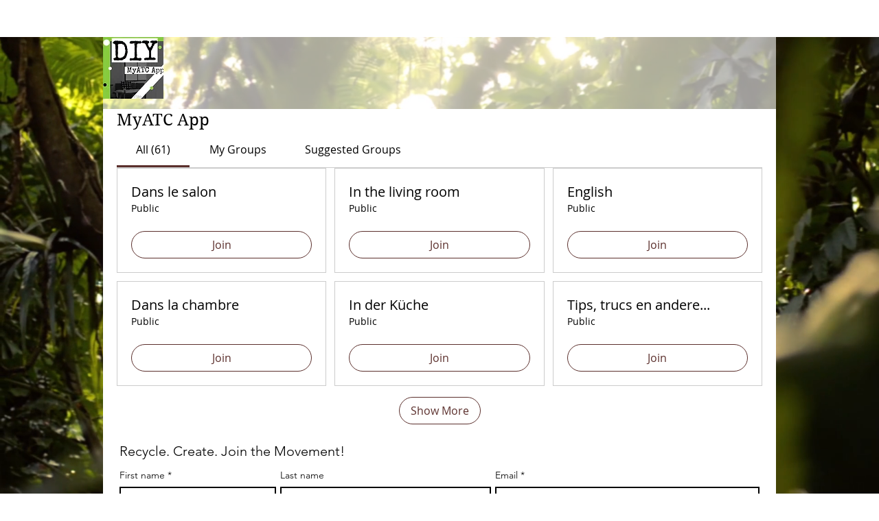

--- FILE ---
content_type: text/html; charset=utf-8
request_url: https://www.google.com/recaptcha/api2/aframe
body_size: 268
content:
<!DOCTYPE HTML><html><head><meta http-equiv="content-type" content="text/html; charset=UTF-8"></head><body><script nonce="5vABEwoKKt3nh55YHDuSvA">/** Anti-fraud and anti-abuse applications only. See google.com/recaptcha */ try{var clients={'sodar':'https://pagead2.googlesyndication.com/pagead/sodar?'};window.addEventListener("message",function(a){try{if(a.source===window.parent){var b=JSON.parse(a.data);var c=clients[b['id']];if(c){var d=document.createElement('img');d.src=c+b['params']+'&rc='+(localStorage.getItem("rc::a")?sessionStorage.getItem("rc::b"):"");window.document.body.appendChild(d);sessionStorage.setItem("rc::e",parseInt(sessionStorage.getItem("rc::e")||0)+1);localStorage.setItem("rc::h",'1768765718676');}}}catch(b){}});window.parent.postMessage("_grecaptcha_ready", "*");}catch(b){}</script></body></html>